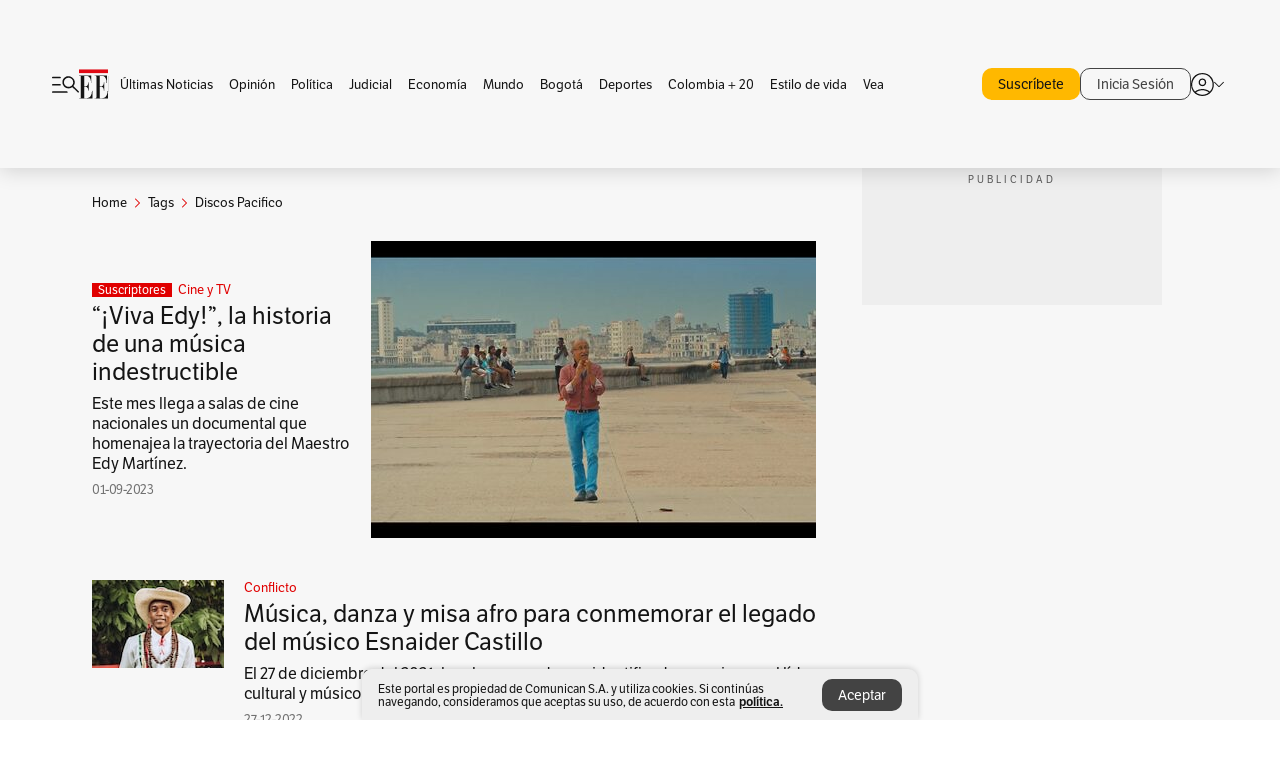

--- FILE ---
content_type: text/html; charset=utf-8
request_url: https://www.elespectador.com/tags/discos-pacifico/
body_size: 13636
content:
<!DOCTYPE html><html lang="es"><head><meta charSet="utf-8"/><link as="style" rel="preload" href="https://use.typekit.net/zke3dlb.css"/><link rel="stylesheet" href="https://use.typekit.net/zke3dlb.css"/><link rel="preload" href="/pf/resources/images/logoShort.svg?d=1148" as="image" type="image/svg+xml"/><link rel="preload" href="/pf/resources/images/logoFull.svg?d=1148" as="image" type="image/svg+xml"/><link rel="stylesheet" href="/pf/dist/css/el-espectador.css?d=1148"/><link rel="preload" href="//securepubads.g.doubleclick.net/tag/js/gpt.js" as="script"/><link rel="preconnect" href="https://securepubads.g.doubleclick.net"/><link rel="preconnect" href="https://adservice.google.com"/><link rel="preconnect" href="https://pagead2.googlesyndication.com"/><link rel="preconnect" href="https://tpc.googlesyndication.com"/><link rel="stylesheet" href="/pf/resources/dist/newsletterStructure/css/style.css?d=1148"/><script async="" src="https://cdn.tinypass.com/api/tinypass.min.js"></script><script src="https://accounts.google.com/gsi/client" async=""></script><script defer="" src="/pf/resources/scripts/minified/arcads.minified.js?d=1148"></script><script async="" src="/pf/resources/scripts/minified/pianoInit.minified.js?d=1148"></script><script defer="" src="/pf/resources/scripts/minified/pianoScript.minified.js?d=1148"></script><script defer="" src="/pf/resources/scripts/minified/googlePiano.minified.js?d=1148"></script><script defer="" src="/pf/resources/scripts/minified/gtm.minified.js?d=1148"></script><script defer="" src="/pf/resources/scripts/minified/pixel-fb.minified.js?d=1148"></script><title>Discos pacifico: Últimas noticias, fotos, videos, artículos de opinión de Discos pacifico | EL ESPECTADOR</title><meta name="description" content="Lea aquí todas las noticias sobre discos pacifico: artículos, fotos, videos, análisis y opinión sobre discos pacifico. Archivo de noticias en Colombia y el mundo sobre discos pacifico"/><meta name="keywords" content="discos pacifico, noticias de discos pacifico, fotos de discos pacifico, videos de discos pacifico"/><meta name="news_keywords" content="discos pacifico, noticias de discos pacifico, fotos de discos pacifico, videos de discos pacifico"/><meta name="robots" content="follow, index, max-snippet:150, max-image-preview:large  "/><link rel="canonical" href="https://www.elespectador.com/tags/discos-pacifico/"/><link rel="alternate" hrefLang="es" href="https://www.elespectador.com/tags/discos-pacifico/"/><link rel="alternate" type="application/rss+xml" title="El Espectador - Discover - General" href="https://www.elespectador.com/arc/outboundfeeds/discover/?outputType=xml"/><link rel="alternate" type="application/rss+xml" title="El Espectador - Discover - Tags" href="https://www.elespectador.com/arc/outboundfeeds/discover/category/tags/?outputType=xml"/><link rel="alternate" type="application/rss+xml" title="El Espectador - Discover - Tags / Discos-pacifico" href="https://www.elespectador.com/arc/outboundfeeds/discover/category/tags/discos-pacifico/?outputType=xml"/><meta name="twitter:card" content="summary_large_image"/><meta name="twitter:site" content="@elespectador"/><meta name="twitter:creator" content="@elespectador"/><meta name="twitter:url" content="https://www.elespectador.com/tags/discos-pacifico/"/><meta property="twitter:title" content="Discos pacifico: Últimas noticias, fotos, videos, artículos de opinión de Discos pacifico"/><meta property="twitter:description" content="Lea aquí todas las noticias sobre discos pacifico: artículos, fotos, videos, análisis y opinión sobre discos pacifico. Archivo de noticias en Colombia y el mundo sobre discos pacifico"/><meta name="twitter:image" content="https://www.elespectador.com/pf/resources/images/redes_espectador.webp?d=1148"/><meta name="twitter:image:alt" content=""/><meta property="fb:app_id" content="687966271952902"/><meta property="fb:pages" content="14302129065"/><meta name="language" content="spanish"/><meta name="genre" content="news"/><meta name="MobileOptimized" content="width"/><meta name="HandheldFriendly" content="true"/><meta name="viewport" content="width=device-width, initial-scale=1"/><meta name="author" content="El Espectador"/><meta property="ps:breadCrumb" content="Inicio"/><meta property="ps:contentTemplate" content="Home"/><meta property="ps:pageName" content="home"/><meta property="og:site_name" content="ELESPECTADOR.COM"/><meta property="og:url" content="https://www.elespectador.com/tags/discos-pacifico/"/><meta property="og:title" content="Discos pacifico: Últimas noticias, fotos, videos, artículos de opinión de Discos pacifico"/><meta property="og:description" content="Lea aquí todas las noticias sobre discos pacifico: artículos, fotos, videos, análisis y opinión sobre discos pacifico. Archivo de noticias en Colombia y el mundo sobre discos pacifico"/><meta property="og:image" content="https://www.elespectador.com/pf/resources/images/redes_espectador.webp?d=1148"/><meta property="og:country_name" content="Colombia"/><meta property="og:type" content="website"/><meta name="dcterms.title" content="ELESPECTADOR.COM"/><meta name="dcterms.type" content="Text"/><meta name="dcterms.identifier" content="https://www.elespectador.com/tags/discos-pacifico/"/><meta name="dcterms.format" content="text/html"/><meta name="geo.placename" content="Colombia"/><meta name="geo.position" content="4.6626515162041535;-74.05541002750398"/><meta name="ICBM" content="4.6626515162041535;-74.05541002750398"/><meta name="format-detection" content="telephone=no"/><meta name="distribution" content="global"/><meta name="geo.region" content="CO"/><meta name="rating" content="general"/><meta name="google-signin-client_id" content="430461265313-2jlpt8n23uj7avn6ijfbj0gmto7dgrko.apps.googleusercontent.com"/><script type="application/javascript" id="polyfill-script">if(!Array.prototype.includes||!(window.Object && window.Object.assign)||!window.Promise||!window.Symbol||!window.fetch){document.write('<script type="application/javascript" src="/pf/dist/engine/polyfill.js?d=1148&mxId=00000000" defer=""><\/script>')}</script><script id="fusion-engine-react-script" type="application/javascript" src="/pf/dist/engine/react.js?d=1148&amp;mxId=00000000" defer=""></script><script id="fusion-engine-combinations-script" type="application/javascript" src="/pf/dist/components/combinations/default.js?d=1148&amp;mxId=00000000" defer=""></script><link rel="icon" href="/pf/resources/images/favicons/logoFavicon.svg?d=1148" type="image/vnd.microsoft.icon"/><link rel="icon" href="/pf/resources/images/favicons/logoFavicon.svg?d=1148" type="image/svg+xml"/><link rel="icon" type="image/svg+xml" href="/pf/resources/images/favicons/logoFavicon-16.svg?d=1148" sizes="16x16"/><link rel="icon" type="image/svg+xml" href="/pf/resources/images/favicons/logoFavicon-32.svg?d=1148" sizes="32x32"/><link rel="icon" type="image/svg+xml" href="/pf/resources/images/favicons/logoFavicon-48.svg?d=1148" sizes="48x48"/><link rel="icon" type="image/svg+xml" href="/pf/resources/images/favicons/logoFavicon-76.svg?d=1148" sizes="76x76"/><link rel="icon" type="image/svg+xml" href="/pf/resources/images/favicons/logoFavicon-96.svg?d=1148" sizes="96x96"/><link rel="apple-touch-icon-precomposed" type="image/png" href="/pf/resources/images/favicons/favicon-EE-120.png?d=1148" sizes="120x120"/><link rel="apple-touch-icon-precomposed" type="image/png" href="/pf/resources/images/favicons/favicon-EE-152.png?d=1148" sizes="152x152"/><link rel="apple-touch-icon-precomposed" type="image/png" href="/pf/resources/images/favicons/favicon-EE-167.png?d=1148" sizes="167x167"/><link rel="apple-touch-icon-precomposed" type="image/png" href="/pf/resources/images/favicons/favicon-EE-180.png?d=1148" sizes="180x180"/><link rel="icon" type="image/svg+xml" href="/pf/resources/images/favicons/logoFavicon-192.svg?d=1148" sizes="192x192"/><link rel="manifest" href="/manifest.json"/><script defer="" src="https://cdnjs.cloudflare.com/ajax/libs/crypto-js/4.0.0/core.js" integrity="sha256-kZdkZhqgFNaGr6uXhjDI1wJie4rPdXuwZIwGvbkmxAI= sha384-16NHxQ56nk9L6mYJEMueErCQy3apXT3t+s3Zln/9Cb5r65PyVoyYWc1Xis2AyLeO sha512-juG4T5LbIw5oIaxRM4SsstO0WEuz3c6BwPhhzgIXvy98OM7UiZsvzCcTz7Is0zGHHIBPaDkCvJ3++uUqBFkRUg==" crossorigin="anonymous"></script><script defer="" src="https://cdnjs.cloudflare.com/ajax/libs/crypto-js/4.0.0/md5.min.js" integrity="sha256-HX0j5mAQX1PZWyNi/7GYv7G27BRBRlmNKXHbGv4fUYg= sha384-8grjJYqm7LKLYU+wyJNSF5VuUdBkO2nhlP5uc1Yucc9Q1UfngglfeZonVNCLIoCR sha512-VLDQac8zlryHkFvL1HIH9KKjkPNdsNLEXM/vImKGMaNkEXbNtb+dyhnyXFkxai1RVNtwrD5L7vffgtzYzeKI3A==" crossorigin="anonymous"></script><script type="application/ld+json">{
    "@context": "https://schema.org",
    "@type":"Organization",
    "name":"El Espectador",
    "url":"https://www.elespectador.com",
    "logo":{
      "@type":"ImageObject",
      "url":"/pf/resources/images/favicons/favicon-EE-152.png?d=1148",
      "width":"300"
    },
    "contactPoint": {
      "@type": "ContactPoint",
      "telephone": "018000510903",
      "contactType": "Servicio al cliente"
    },
    "sameAs":[
      "https://www.facebook.com/elespectadorcom",
      "https://twitter.com/elespectador",
      "https://www.instagram.com/elespectador/",
      "https://www.youtube.com/user/Elespectadorcom?sub_confirmation=1"
    ]}
    </script><script type="application/ld+json">{
  "@context": "http://schema.org",
  "@type": "WebSite",
  "name": "El Espectador",
  "url": "https://www.elespectador.com",
  "sameAs":[
    "https://www.facebook.com/elespectadorcom",
    "https://twitter.com/elespectador",
    "https://www.instagram.com/elespectador/",
    "https://www.youtube.com/user/Elespectadorcom?sub_confirmation=1"
  ]
  ,
      "potentialAction": {
        "@type": "SearchAction",
        "target": "https://www.elespectador.com/buscador/{q}",
        "query-input": "required name=q"
      }
}</script><script src="https://jsc.mgid.com/site/939125.js" async=""></script><script defer="" src="/pf/resources/scripts/minified/adsmovil.minified.js?d=1148"></script><script type="application/json">var params = {
    'email':'',
    'phone': '',
    'puid': ''
}
adsmovil.Init(params);</script><script defer="" src="/pf/resources/scripts/minified/ssm.minified.js?d=1148"></script>
<script>(window.BOOMR_mq=window.BOOMR_mq||[]).push(["addVar",{"rua.upush":"false","rua.cpush":"false","rua.upre":"false","rua.cpre":"false","rua.uprl":"false","rua.cprl":"false","rua.cprf":"false","rua.trans":"","rua.cook":"false","rua.ims":"false","rua.ufprl":"false","rua.cfprl":"false","rua.isuxp":"false","rua.texp":"norulematch","rua.ceh":"false","rua.ueh":"false","rua.ieh.st":"0"}]);</script>
                              <script>!function(e){var n="https://s.go-mpulse.net/boomerang/";if("False"=="True")e.BOOMR_config=e.BOOMR_config||{},e.BOOMR_config.PageParams=e.BOOMR_config.PageParams||{},e.BOOMR_config.PageParams.pci=!0,n="https://s2.go-mpulse.net/boomerang/";if(window.BOOMR_API_key="GRJMD-A2LGW-55R3Y-KNEZE-U6B3Q",function(){function e(){if(!o){var e=document.createElement("script");e.id="boomr-scr-as",e.src=window.BOOMR.url,e.async=!0,i.parentNode.appendChild(e),o=!0}}function t(e){o=!0;var n,t,a,r,d=document,O=window;if(window.BOOMR.snippetMethod=e?"if":"i",t=function(e,n){var t=d.createElement("script");t.id=n||"boomr-if-as",t.src=window.BOOMR.url,BOOMR_lstart=(new Date).getTime(),e=e||d.body,e.appendChild(t)},!window.addEventListener&&window.attachEvent&&navigator.userAgent.match(/MSIE [67]\./))return window.BOOMR.snippetMethod="s",void t(i.parentNode,"boomr-async");a=document.createElement("IFRAME"),a.src="about:blank",a.title="",a.role="presentation",a.loading="eager",r=(a.frameElement||a).style,r.width=0,r.height=0,r.border=0,r.display="none",i.parentNode.appendChild(a);try{O=a.contentWindow,d=O.document.open()}catch(_){n=document.domain,a.src="javascript:var d=document.open();d.domain='"+n+"';void(0);",O=a.contentWindow,d=O.document.open()}if(n)d._boomrl=function(){this.domain=n,t()},d.write("<bo"+"dy onload='document._boomrl();'>");else if(O._boomrl=function(){t()},O.addEventListener)O.addEventListener("load",O._boomrl,!1);else if(O.attachEvent)O.attachEvent("onload",O._boomrl);d.close()}function a(e){window.BOOMR_onload=e&&e.timeStamp||(new Date).getTime()}if(!window.BOOMR||!window.BOOMR.version&&!window.BOOMR.snippetExecuted){window.BOOMR=window.BOOMR||{},window.BOOMR.snippetStart=(new Date).getTime(),window.BOOMR.snippetExecuted=!0,window.BOOMR.snippetVersion=12,window.BOOMR.url=n+"GRJMD-A2LGW-55R3Y-KNEZE-U6B3Q";var i=document.currentScript||document.getElementsByTagName("script")[0],o=!1,r=document.createElement("link");if(r.relList&&"function"==typeof r.relList.supports&&r.relList.supports("preload")&&"as"in r)window.BOOMR.snippetMethod="p",r.href=window.BOOMR.url,r.rel="preload",r.as="script",r.addEventListener("load",e),r.addEventListener("error",function(){t(!0)}),setTimeout(function(){if(!o)t(!0)},3e3),BOOMR_lstart=(new Date).getTime(),i.parentNode.appendChild(r);else t(!1);if(window.addEventListener)window.addEventListener("load",a,!1);else if(window.attachEvent)window.attachEvent("onload",a)}}(),"".length>0)if(e&&"performance"in e&&e.performance&&"function"==typeof e.performance.setResourceTimingBufferSize)e.performance.setResourceTimingBufferSize();!function(){if(BOOMR=e.BOOMR||{},BOOMR.plugins=BOOMR.plugins||{},!BOOMR.plugins.AK){var n=""=="true"?1:0,t="",a="amjucnaccueuk2lrkkfa-f-12b0b88db-clientnsv4-s.akamaihd.net",i="false"=="true"?2:1,o={"ak.v":"39","ak.cp":"927404","ak.ai":parseInt("594085",10),"ak.ol":"0","ak.cr":8,"ak.ipv":4,"ak.proto":"h2","ak.rid":"108c8d35","ak.r":51990,"ak.a2":n,"ak.m":"dscr","ak.n":"ff","ak.bpcip":"3.19.65.0","ak.cport":42648,"ak.gh":"2.17.209.133","ak.quicv":"","ak.tlsv":"tls1.3","ak.0rtt":"","ak.0rtt.ed":"","ak.csrc":"-","ak.acc":"","ak.t":"1769034378","ak.ak":"hOBiQwZUYzCg5VSAfCLimQ==p+nPe2xUATOCOpZiBOSEgInXU53KengwknWnHHyRipcW0rQUlWcTK7bIcQZnqQVM2PtJ1IzV6HNt5S5s47C6LQGvyoMsXf6xmdJjaP5pStf0TAM76mcS8rUxIZHfV1doamNU/9GmNVOO6njsefn7nI+WkfTsY5XEE34PQZtgcvSB7gcClQM7swvUVhRRmBMzeZqNdGH6pZpzviBRHXfgQ/yzQPOd16rKwwQ/sUE2SAmckXMkNCNoyQHRHuAcQIaLrlDY7wkiR2piTCee/cgGCKI/GpbyBmlj/UlcAg2dqqvRyrcZ1AtrpRykJ2OGpNV7AJMnWu+AqRGUWtbNrW3dzN98FSAR3Bsli0Fu8CrGc7Uvd8JkP37Gkyh+ZVt0BMJneAHjBcVJ1OVg53xmpz6wQUDL3lban1n+Wq1i4e/w3Hw=","ak.pv":"62","ak.dpoabenc":"","ak.tf":i};if(""!==t)o["ak.ruds"]=t;var r={i:!1,av:function(n){var t="http.initiator";if(n&&(!n[t]||"spa_hard"===n[t]))o["ak.feo"]=void 0!==e.aFeoApplied?1:0,BOOMR.addVar(o)},rv:function(){var e=["ak.bpcip","ak.cport","ak.cr","ak.csrc","ak.gh","ak.ipv","ak.m","ak.n","ak.ol","ak.proto","ak.quicv","ak.tlsv","ak.0rtt","ak.0rtt.ed","ak.r","ak.acc","ak.t","ak.tf"];BOOMR.removeVar(e)}};BOOMR.plugins.AK={akVars:o,akDNSPreFetchDomain:a,init:function(){if(!r.i){var e=BOOMR.subscribe;e("before_beacon",r.av,null,null),e("onbeacon",r.rv,null,null),r.i=!0}return this},is_complete:function(){return!0}}}}()}(window);</script></head><body class=""><script defer="" src="/pf/resources/scripts/minified/cxenseMetatags.body.minified.js?d=1148"></script><script defer="" src="/pf/resources/scripts/minified/pianoResetToken.body.minified.js?d=1148"></script><noscript><iframe src="https://www.googletagmanager.com/ns.html?id=GTM-5FQVPR" title="Tag manager no script" height="0" width="0" style="display:none;visibility:hidden"></iframe></noscript><div id="fusion-app"><div class="Layout-Home false" id="sectionLayout"><div class="Auth"></div><div class="OneSignal"></div><div><div><style>.onesignal-slidedown-container {
    display: none !important;
  }
  </style><div class="Modal-hide"><div class="Modal-Container"><div id=""><div><div id="notificationPopup"><div class="Modal-Container"><div><img class="Modal-Image" src="/pf/resources/images/logoShortLight.svg?d=1148" alt="Logo El Espectador"/></div><div><div class="Modal-Text">No te pierdas ningún acontecimiento, accede a nuestras notificaciones</div><div class="Modal-ContainerButton"><button class="Button Button_text Button_ Button_text_" type="button">No, gracias</button><div class="onesignal-customlink-container"></div></div></div></div></div></div></div></div></div></div></div><header id="header-layout"><div class="Header Header-TopBar Header_standar"><div class="Header-Content"><div class="BurgerMenu-OpenButton"><svg viewBox="0 0 1024 1024" style="display:inline-block;stroke:currentColor;fill:currentColor"><path d="M28.158 828.615c-37.317 1.365-37.772-58.706 0-57.341h537.91c37.317-1.365 37.772 58.706 0 57.341h-537.91zM28.158 552.834c-37.317 1.365-37.772-58.706 0-57.341h277.601c15.928 0 29.125 12.743 28.67 28.67 0 15.928-12.743 29.125-28.67 28.67h-277.601zM28.158 277.053c-37.317 1.365-37.772-58.706 0-57.341h277.601c15.928 0 29.125 12.743 28.67 28.67 0 15.928-12.743 29.125-28.67 28.67h-277.601zM627.959 658.869c-201.147 9.557-314.463-258.943-165.195-394.559 194.776-202.513 531.539 84.191 348.594 304.907l203.423 200.237c12.743 10.467 11.832 29.58 0 40.957-10.467 11.377-29.58 10.467-40.957 0l-203.423-200.237c-40.957 30.946-91.472 49.149-142.897 49.149zM627.959 601.528c48.694 0 90.562-16.838 124.693-50.514s51.425-74.634 51.425-122.872c0-48.239-17.293-89.197-51.425-122.872s-75.999-50.514-124.693-50.514-90.562 16.838-124.693 50.514c-34.131 33.676-51.425 74.634-51.425 122.872s17.293 89.197 51.425 122.872c34.131 33.676 75.999 50.514 124.693 50.514z"></path></svg></div><div class="Header-Logo Header-MainLogo"><a href="/" rel="noreferrer"><picture class="Header-LogoImage"><img src="/pf/resources/images/logoFull.svg?d=1148" alt="Elespectador.com: Últimas noticias de Colombia y el mundo" width="240" height="37"/></picture></a></div><div class="Header-ContainerUser"><div class="Header-User" id="UserAvatarContainer"><div class="Header-UserContainer"><div class="Header-Anon "><svg class="Header-AvatarCircle" viewBox="0 0 1024 1024" style="display:inline-block;stroke:currentColor;fill:currentColor"><path d="M177.79 824.384c190.977-148.689 469.712-148.689 660.689 0 276.462-268.732 58.657-784.824-330.117-767.545-388.774-17.279-607.034 499.268-330.572 767.545zM507.908 586.117c-224.171 2.274-224.171-343.758 0-341.485 224.171-2.274 224.171 343.758 0 341.485zM507.908 1024.455c-677.513-16.824-677.513-1007.631 0-1024 677.513 16.824 677.513 1007.631 0 1024zM507.908 967.616c100.49 0.455 211.893-37.741 286.465-102.764-155.964-127.318-417.876-130.046-572.931 0 74.572 65.023 185.975 103.673 286.465 102.764zM507.908 529.279c148.234 4.092 148.234-231.901 0-227.808-148.234-4.092-148.234 231.901 0 227.808z"></path></svg><svg class="Header-Arrow " viewBox="0 0 422 1024" style="display:inline-block;stroke:currentColor;fill:currentColor"><path d="M336.696 512.431l-321.106-321.106c-35.676-32.942 19.56-91.257 53.521-53.521l331.738 331.738c12.684 12.684 17.846 25.385 17.846 42.877 0 17.151-5.146 30.19-17.846 42.877l-331.738 331.738c-32.942 35.338-91.257-19.56-53.521-53.521l321.106-321.106z"></path></svg></div></div></div></div></div></div><div class="Header-BasicPlaceholder"></div><h1 style="display:none">Noticias de Discos Pacifico</h1><div class="PianoContainer-UserMenu"></div></header><div class=""><div id="main-layout-1" class="Layout-MainHome Layout-MainHome_oneColumn"></div><div id="main-layout-2" class="Layout-MainHome Layout-MainHome_oneColumn"></div><div class="Layout-MainHome Layout-MainHome_fitMargin Layout-MainHome_twoColumns"><div id="main-layout-3-4" class="Layout-mainHomeA"><div class=""><div class="NewsletterAdmin-ImageTitleNw"><div class="Header-Section Header-Section_EE"><h2 class="Header-SectionTitle">Noticias de Discos pacifico</h2><div class="Header-SectionDescription"></div></div></div></div><div><script type="application/ld+json">{
    "@context": "https://schema.org",
    "@type": "BreadcrumbList",
    "itemListElement": [
      {
        "@type": "ListItem",
        "position": 0,
        "item":
        {
          "@id": "/",
          "name": "Home"
        }
      },
      
          {
            "@type": "ListItem",
            "position": 1,
            "item":
            {
              "@id": "/tags/",
              "name": "tags"
            }
          },
          {
            "@type": "ListItem",
            "position": 2,
            "item":
            {
              "@id": "/tags/discos-pacifico/",
              "name": "discos-pacifico"
            }
          }
    ]
  }</script><div class="Breadcrumb   "><div class="Breadcrumb-Container"><span class="Breadcrumb-Text"><a href="/"><h3>Home</h3></a></span><span class="Breadcrumb-Text Breadcrumb-SectionText"><svg class="Breadcrumb Breadcrumb-Icon" viewBox="0 0 422 1024" style="display:inline-block;stroke:currentColor;fill:currentColor"><path d="M336.696 512.431l-321.106-321.106c-35.676-32.942 19.56-91.257 53.521-53.521l331.738 331.738c12.684 12.684 17.846 25.385 17.846 42.877 0 17.151-5.146 30.19-17.846 42.877l-331.738 331.738c-32.942 35.338-91.257-19.56-53.521-53.521l321.106-321.106z"></path></svg><a href="/tags/"><div class="">Tags</div></a></span><span class="Breadcrumb-Text Breadcrumb-SectionText"><svg class="Breadcrumb Breadcrumb-Icon" viewBox="0 0 422 1024" style="display:inline-block;stroke:currentColor;fill:currentColor"><path d="M336.696 512.431l-321.106-321.106c-35.676-32.942 19.56-91.257 53.521-53.521l331.738 331.738c12.684 12.684 17.846 25.385 17.846 42.877 0 17.151-5.146 30.19-17.846 42.877l-331.738 331.738c-32.942 35.338-91.257-19.56-53.521-53.521l321.106-321.106z"></path></svg><a href="/tags/discos-pacifico/"><div class="">Discos Pacifico</div></a></span></div></div></div><div class="BlockContainer      BlockContainer_openSubsection BlockContainer_openSubsection_default"><div class="BlockContainer-Content"><div class="Card Card-HomeEE Card-HomeEE_open3"><div class="Card-ImagePosition Card-ImagePosition_down"><div class="Card-ImageFrame"><a href="/entretenimiento/cine-y-tv/viva-edy-la-historia-de-una-musica-indestructible/" target="_self" rel="noopener "><picture><source class="Card-Image" srcSet="https://www.elespectador.com/resizer/v2/EZ3RLGJWLVE73CSF6HQ7BGMY7Y.jpg?auth=067e456084926141249480b1e84442411c3d0066f18e185087c9b164d83820e4&amp;width=328&amp;height=219&amp;smart=true&amp;quality=60" media="(max-width: 360px)" width="328" height="219"/><source class="Card-Image" srcSet="https://www.elespectador.com/resizer/v2/EZ3RLGJWLVE73CSF6HQ7BGMY7Y.jpg?auth=067e456084926141249480b1e84442411c3d0066f18e185087c9b164d83820e4&amp;width=392&amp;height=262&amp;smart=true&amp;quality=60" media="(max-width: 425px)" width="392" height="262"/><source class="Card-Image" srcSet="https://www.elespectador.com/resizer/v2/EZ3RLGJWLVE73CSF6HQ7BGMY7Y.jpg?auth=067e456084926141249480b1e84442411c3d0066f18e185087c9b164d83820e4&amp;width=552&amp;height=369&amp;smart=true&amp;quality=60" media="(max-width: 600px)" width="552" height="369"/><source class="Card-Image" srcSet="https://www.elespectador.com/resizer/v2/EZ3RLGJWLVE73CSF6HQ7BGMY7Y.jpg?auth=067e456084926141249480b1e84442411c3d0066f18e185087c9b164d83820e4&amp;width=1096&amp;height=732&amp;smart=true&amp;quality=60" media="(max-width: 1199px)" width="1096" height="732"/><source class="Card-Image" srcSet="https://www.elespectador.com/resizer/v2/EZ3RLGJWLVE73CSF6HQ7BGMY7Y.jpg?auth=067e456084926141249480b1e84442411c3d0066f18e185087c9b164d83820e4&amp;width=445&amp;height=298&amp;smart=true&amp;quality=80" media="(max-width: 1200px)" width="445" height="298"/><img class="Card-Image" src="https://www.elespectador.com/resizer/v2/EZ3RLGJWLVE73CSF6HQ7BGMY7Y.jpg?auth=067e456084926141249480b1e84442411c3d0066f18e185087c9b164d83820e4&amp;width=445&amp;height=298&amp;smart=true&amp;quality=80" alt="“¡Viva Edy!”, la historia de una música indestructible" width="445" height="298"/></picture></a></div><div class="Card-Container"><div class="Card-SectionContainer"><span class="Card-ExclusiveContainer">Suscriptores</span><h4 class="Card-Section Card-Section"><a href="/entretenimiento/cine-y-tv/" target="_self" rel="noopener ">Cine y TV</a></h4></div><h2 class="Card-Title Card-Title"><a href="/entretenimiento/cine-y-tv/viva-edy-la-historia-de-una-musica-indestructible/" target="_self" rel="noopener ">“¡Viva Edy!”, la historia de una música indestructible</a></h2><div class="Card-Hook Card-Hook"><a href="/entretenimiento/cine-y-tv/viva-edy-la-historia-de-una-musica-indestructible/" target="_self" rel="noopener ">Este mes llega a salas de cine nacionales un documental que homenajea la trayectoria del Maestro Edy Martínez.</a></div><div class="Card-DateContainer"><p class="Card-Datetime">01-09-2023</p></div></div></div></div><div class="BlockContainer-SecondContent"></div></div></div><div class="Ads Ads_mobile"><div class="lazyload-wrapper "><div class="lazyload-placeholder"></div></div></div><div class="BlockContainer BlockContainer_borderDown     "><div class="BlockContainer-Content"><div class="Card Card-HomeEE"><div class="Card-ImagePosition Card-ImagePosition_up"><div class="Card-ImageFrame"><a href="/colombia-20/conflicto/conmemoracion-muerte-esnaider-javier-castillo-musico-narinense-agrupacion-chango-narino/" target="_self" rel="noopener "><picture><source class="Card-Image" srcSet="https://www.elespectador.com/resizer/v2/3NR7IXXP2NDE3FBPQ5DMRF4U6I.jpg?auth=20788952452d77275cf1ca277216b3b35603a50798e8b3e570e3e596428cc629&amp;width=392&amp;height=261&amp;smart=true&amp;quality=60" media="(max-width: 425px)" width="392" height="261"/><source class="Card-Image" srcSet="https://www.elespectador.com/resizer/v2/3NR7IXXP2NDE3FBPQ5DMRF4U6I.jpg?auth=20788952452d77275cf1ca277216b3b35603a50798e8b3e570e3e596428cc629&amp;width=552&amp;height=368&amp;smart=true&amp;quality=60" media="(max-width: 600px)" width="552" height="368"/><source class="Card-Image" srcSet="https://www.elespectador.com/resizer/v2/3NR7IXXP2NDE3FBPQ5DMRF4U6I.jpg?auth=20788952452d77275cf1ca277216b3b35603a50798e8b3e570e3e596428cc629&amp;width=1100&amp;height=733&amp;smart=true&amp;quality=60" media="(max-width: 1199px)" width="1100" height="733"/><source class="Card-Image" srcSet="https://www.elespectador.com/resizer/v2/3NR7IXXP2NDE3FBPQ5DMRF4U6I.jpg?auth=20788952452d77275cf1ca277216b3b35603a50798e8b3e570e3e596428cc629&amp;width=445&amp;height=297&amp;smart=true&amp;quality=80" media="(max-width: 1200px)" width="445" height="297"/><img class="Card-Image" src="https://www.elespectador.com/resizer/v2/3NR7IXXP2NDE3FBPQ5DMRF4U6I.jpg?auth=20788952452d77275cf1ca277216b3b35603a50798e8b3e570e3e596428cc629&amp;width=445&amp;height=297&amp;smart=true&amp;quality=80" alt="Música, danza y misa afro para conmemorar el legado del músico Esnaider Castillo" width="445" height="297"/></picture></a></div><div class="Card-Container"><div class="Card-SectionContainer"><h4 class="Card-Section Card-Section"><a href="/colombia-20/conflicto/" target="_self" rel="noopener ">Conflicto</a></h4></div><h2 class="Card-Title Card-Title"><a href="/colombia-20/conflicto/conmemoracion-muerte-esnaider-javier-castillo-musico-narinense-agrupacion-chango-narino/" target="_self" rel="noopener ">Música, danza y misa afro para conmemorar el legado del músico Esnaider Castillo</a></h2><div class="Card-DateContainer"><p class="Card-Datetime">27-12-2022</p></div></div></div></div><div class="Card Card-HomeEE Card-HomeEE_lateral"><div class="Card-ImagePosition Card-ImagePosition_left"><div class="Card-ImageFrame"><a href="/entretenimiento/musica/afrolegends-entre-el-pasado-y-el-futuro/" target="_self" rel="noopener "><picture><source class="Card-Image" srcSet="https://www.elespectador.com/resizer/v2/CY3VPCVFFZEX7JEBBLQ3NIYMUQ.jpg?auth=d0f8164c00e5806bfaf36b77f958ef016cdfe9850a6691b03918f5ca0e623a7f&amp;width=132&amp;height=88&amp;smart=true&amp;quality=80" media="(max-width: 1200px)" width="132" height="88"/><img class="Card-Image" src="https://www.elespectador.com/resizer/v2/CY3VPCVFFZEX7JEBBLQ3NIYMUQ.jpg?auth=d0f8164c00e5806bfaf36b77f958ef016cdfe9850a6691b03918f5ca0e623a7f&amp;width=132&amp;height=88&amp;smart=true&amp;quality=80" alt="Afrolegends, entre el pasado y el futuro" width="132" height="88"/></picture></a></div><div class="Card-Container"><div class="Card-SectionContainer"><span class="Card-ExclusiveContainer">Suscriptores</span><h4 class="Card-Section Card-Section"><a href="/entretenimiento/musica/" target="_self" rel="noopener ">Música</a></h4></div><h2 class="Card-Title Card-Title_xs"><a href="/entretenimiento/musica/afrolegends-entre-el-pasado-y-el-futuro/" target="_self" rel="noopener ">Afrolegends, entre el pasado y el futuro</a></h2><div class="Card-DateContainer"><p class="Card-Datetime">16-09-2022</p></div></div></div></div><div class="Card Card-HomeEE Card-HomeEE_lateral"><div class="Card-ImagePosition Card-ImagePosition_left"><div class="Card-ImageFrame"><a href="/entretenimiento/musica/bejuco-el-afropacifican-beat-que-se-abre-camino-en-el-ibague-festival-2022/" target="_self" rel="noopener "><picture><source class="Card-Image" srcSet="https://www.elespectador.com/resizer/v2/3CJXHATW5RFRVEDZDZYC2XVMDE.jpg?auth=e87a2979db97df2a015253be122d4f1716fbbe9bab43153aaa5a824e5d340cdb&amp;width=132&amp;height=88&amp;smart=true&amp;quality=80" media="(max-width: 1200px)" width="132" height="88"/><img class="Card-Image" src="https://www.elespectador.com/resizer/v2/3CJXHATW5RFRVEDZDZYC2XVMDE.jpg?auth=e87a2979db97df2a015253be122d4f1716fbbe9bab43153aaa5a824e5d340cdb&amp;width=132&amp;height=88&amp;smart=true&amp;quality=80" alt="Bejuco: el ‘afropacifican beat’ que se abre camino en el Ibagué Festival 2022" width="132" height="88"/></picture></a></div><div class="Card-Container"><div class="Card-SectionContainer"><h4 class="Card-Section Card-Section"><a href="/entretenimiento/musica/" target="_self" rel="noopener ">Música</a></h4></div><h2 class="Card-Title Card-Title_xs"><a href="/entretenimiento/musica/bejuco-el-afropacifican-beat-que-se-abre-camino-en-el-ibague-festival-2022/" target="_self" rel="noopener ">Bejuco: el ‘afropacifican beat’ que se abre camino en el Ibagué Festival 2022</a></h2><div class="Card-DateContainer"><p class="Card-Datetime">16-09-2022</p></div></div></div></div><div class="Card Card-HomeEE Card-HomeEE_lateral"><div class="Card-ImagePosition Card-ImagePosition_left"><div class="Card-ImageFrame"><a href="/entretenimiento/musica/discos-pacifico-la-esencia-musical-de-un-territorio/" target="_self" rel="noopener "><picture><source class="Card-Image" srcSet="https://www.elespectador.com/resizer/v2/3D2BPLH5WRDF7LAZNQGRQR76NY.jpg?auth=8d37f417d7f3c5f37aa75ecd23d96825df58e352e7e24d0bafa21bcc0b659e7f&amp;width=132&amp;height=88&amp;smart=true&amp;quality=80" media="(max-width: 1200px)" width="132" height="88"/><img class="Card-Image" src="https://www.elespectador.com/resizer/v2/3D2BPLH5WRDF7LAZNQGRQR76NY.jpg?auth=8d37f417d7f3c5f37aa75ecd23d96825df58e352e7e24d0bafa21bcc0b659e7f&amp;width=132&amp;height=88&amp;smart=true&amp;quality=80" alt="Discos Pacífico, la esencia musical de un territorio" width="132" height="88"/></picture></a></div><div class="Card-Container"><div class="Card-SectionContainer"><h4 class="Card-Section Card-Section"><a href="/entretenimiento/musica/" target="_self" rel="noopener ">Música</a></h4></div><h2 class="Card-Title Card-Title_xs"><a href="/entretenimiento/musica/discos-pacifico-la-esencia-musical-de-un-territorio/" target="_self" rel="noopener ">Discos Pacífico, la esencia musical de un territorio</a></h2><div class="Card-DateContainer"><p class="Card-Datetime">20-07-2022</p></div></div></div></div><div class="Card Card-HomeEE Card-HomeEE_lateral"><div class="Card-ImagePosition Card-ImagePosition_left"><div class="Card-ImageFrame"><a href="/especiales/nueva-musica-del-pacifico-para-subir-el-animo-y-bailar-hasta-el-amanecer/" target="_self" rel="noopener "><picture><source class="Card-Image" srcSet="https://www.elespectador.com/resizer/v2/IND7L66CYNHJLCQW2EQHIPDPR4.jpg?auth=1ec58b1f7a91aed51a555bb8f4f66efb4e06d99c82c423b7d7dd5f02a6e4b9f5&amp;width=132&amp;height=88&amp;smart=true&amp;quality=80" media="(max-width: 1200px)" width="132" height="88"/><img class="Card-Image" src="https://www.elespectador.com/resizer/v2/IND7L66CYNHJLCQW2EQHIPDPR4.jpg?auth=1ec58b1f7a91aed51a555bb8f4f66efb4e06d99c82c423b7d7dd5f02a6e4b9f5&amp;width=132&amp;height=88&amp;smart=true&amp;quality=80" alt="Nueva música del Pacífico para subir el ánimo y bailar hasta el amanecer" width="132" height="88"/></picture></a></div><div class="Card-Container"><div class="Card-SectionContainer"><h4 class="Card-Section Card-Section"><a href="/especiales/" target="_self" rel="noopener ">Especiales</a></h4></div><h2 class="Card-Title Card-Title_xs"><a href="/especiales/nueva-musica-del-pacifico-para-subir-el-animo-y-bailar-hasta-el-amanecer/" target="_self" rel="noopener ">Nueva música del Pacífico para subir el ánimo y bailar hasta el amanecer</a></h2><div class="Card-DateContainer"><p class="Card-Datetime">06-07-2022</p></div></div></div></div></div></div><div class="Pagination-Wrapper"><div class="Pagination"><div class="Pagination-Nav"></div><div class="Pagination-Counter"><form class="Pagination-Form"><input class="Pagination-Input" value="1"/></form><span>de </span></div><div class="Pagination-Nav"></div></div></div></div><div class="Ads Ads_mobile"><div class="lazyload-wrapper "><div class="lazyload-placeholder"></div></div></div><div id="main-layout-5" class="Layout-mainHomeB"><div class="Ads-sticky Ads_desktop"><div class="lazyload-wrapper "><div class="lazyload-placeholder"></div></div></div></div></div><div class="Ads_desktop"><div class="lazyload-wrapper "><div class="lazyload-placeholder"></div></div></div><div class="Layout-MainHome Layout-MainHome_fitMargin Layout-MainHome_twoColumns"><div id="main-layout-6-7" class="Layout-mainHomeA"></div><div id="main-layout-8" class="Layout-mainHomeB"></div></div><div id="main-layout-9" class="Layout-MainHome Layout-MainHome_oneColumn"></div><div id="main-layout-10" class="Layout-MainHome Layout-MainHome_oneColumn"></div><div id="main-layout-11" class="Layout-MainHome Layout-MainHome_oneColumn"></div><div class="Layout-MainHome Layout-MainHome_fitMargin Layout-MainHome_twoColumns"><div id="main-layout-12-13" class="Layout-mainHomeA"></div><div id="main-layout-14" class="Layout-mainHomeB"></div></div><div class="Layout-MainHome Layout-MainHome_fitMargin Layout-MainHome_twoColumns"><div id="main-layout-15-16" class="Layout-mainHomeA"></div><div id="main-layout-17" class="Layout-mainHomeB"></div></div><div id="main-layout-18" class="Layout-MainHome Layout-MainHome_oneColumn"></div><div id="main-layout-19" class="Layout-MainHome Layout-MainHome_oneColumn"></div><div class="Layout-MainHome Layout-MainHome_fitMargin Layout-MainHome_twoColumns"><div id="main-layout-20-21" class="Layout-mainHomeA"></div><div id="main-layout-22" class="Layout-mainHomeB"></div></div><div id="main-layout-23" class="Layout-MainHome Layout-MainHome_oneColumn"></div><div id="main-layout-24" class="Layout-MainHome Layout-MainHome_oneColumn"></div><div id="main-layout-25" class="Layout-MainHome Layout-MainHome_oneColumn"><div data-google-interstitial="false"><div class="Block-piano Block pianoBannerHomeDesktop" id="pianoContainer"><p> </p></div></div></div></div><div class="Toastify"></div><footer><div class="lazyload-wrapper "><div style="height:400px" class="lazyload-placeholder"></div></div></footer><div class="Cookies-GeneralContainer" data-google-interstitial="false"><div class="Cookies-Container Cookies-hide"><div class="Cookies-Text">Este portal es propiedad de Comunican S.A. y utiliza cookies. Si continúas navegando, consideramos que aceptas su uso, de acuerdo con esta  <a class="Cookies-Linked" href="/terminos/politica-de-uso-de-cookies/">política.</a></div><div class="Cookies-ContainerButtons"><div class="Cookies-AceptButton"><button class="Button Button_secondary Cookies-TextButton" type="button">Aceptar</button></div></div></div></div></div></div><script id="fusion-metadata" type="application/javascript">window.Fusion=window.Fusion||{};Fusion.arcSite="el-espectador";Fusion.contextPath="/pf";Fusion.mxId="00000000";Fusion.deployment="1148";Fusion.globalContent={"type":"results","version":"0.6.0","content_elements":[{"display_date":"2023-09-01T21:03:37.851Z","subtype":"article","subheadlines":{"basic":""},"headlines":{"basic":"“¡Viva Edy!”, la historia de una música indestructible"},"description":{"basic":"Este mes llega a salas de cine nacionales un documental que homenajea la trayectoria del Maestro Edy Martínez."},"taxonomy":{"primary_section":{"name":"Cine y TV","_id":"/entretenimiento/cine-y-tv"}},"label":{"contenido_exclusivo":{"text":"Si"}},"type":"story","canonical_url":"/entretenimiento/cine-y-tv/viva-edy-la-historia-de-una-musica-indestructible/","promo_items":{"basic":{"width":1920,"caption":"Desde los 60s Edy Martínez se radicó en Estados Unidos, en Nueva York y grabó y tocó en vivo con artistas de la talla de Tito Puente, Machito, Dizzy Gillespie, Tito Rodríguez, entre otros.","_id":"EZ3RLGJWLVE73CSF6HQ7BGMY7Y","additional_properties":{"originalUrl":"https://cloudfront-us-east-1.images.arcpublishing.com/elespectador/EZ3RLGJWLVE73CSF6HQ7BGMY7Y.jpg","thumbnailResizeUrl":"/resizer/mBVDcvOdoHRNiF4Fs80bbIKtILA=/300x0/arc-anglerfish-arc2-prod-elespectador/public/EZ3RLGJWLVE73CSF6HQ7BGMY7Y.jpg"},"type":"image","url":"https://cloudfront-us-east-1.images.arcpublishing.com/elespectador/EZ3RLGJWLVE73CSF6HQ7BGMY7Y.jpg","height":1080,"auth":{"1":"067e456084926141249480b1e84442411c3d0066f18e185087c9b164d83820e4"}}},"_id":"C5PSO6K5SBHD5GAL2THK7W4KU4"},{"display_date":"2022-12-27T15:00:00Z","subtype":"article","subheadlines":{"basic":""},"headlines":{"basic":"Música, danza y misa afro para conmemorar el legado del músico Esnaider Castillo"},"description":{"basic":"El 27 de diciembre del 2021, hombres armados no identificados asesinaron al líder cultural y músico de la agrupación Changó en Barbacoas."},"taxonomy":{"primary_section":{"name":"Conflicto","_id":"/colombia-20/conflicto"}},"additional_properties":{"images":{"1096x730":"https://www.elespectador.com/resizer/YqQ34pgnEfoCz--RLx_gexE8E7g=/1096x730/filters:format(jpeg)/cloudfront-us-east-1.images.arcpublishing.com/elespectador/3NR7IXXP2NDE3FBPQ5DMRF4U6I.jpg","680x453":"https://www.elespectador.com/resizer/3nRN8jukAUExapf3m3qncF2qFuc=/680x453/filters:format(jpeg)/cloudfront-us-east-1.images.arcpublishing.com/elespectador/3NR7IXXP2NDE3FBPQ5DMRF4U6I.jpg","952x637":"https://www.elespectador.com/resizer/3c3ktikqPMuOKbFD-yJHB1tsc14=/952x637/filters:format(jpeg)/cloudfront-us-east-1.images.arcpublishing.com/elespectador/3NR7IXXP2NDE3FBPQ5DMRF4U6I.jpg","352x528":"https://www.elespectador.com/resizer/xjHEicp-9dIu_lcYZl5NI_xn_3o=/352x528/filters:format(jpeg)/cloudfront-us-east-1.images.arcpublishing.com/elespectador/3NR7IXXP2NDE3FBPQ5DMRF4U6I.jpg","400x266":"https://www.elespectador.com/resizer/vt8pRvDM_96XjHuqd1U5oYDlCZQ=/400x266/filters:format(jpeg)/cloudfront-us-east-1.images.arcpublishing.com/elespectador/3NR7IXXP2NDE3FBPQ5DMRF4U6I.jpg","287x191":"https://www.elespectador.com/resizer/6kz2HXvUiuHmYbKddnPzhopVe28=/287x191/filters:format(jpeg)/cloudfront-us-east-1.images.arcpublishing.com/elespectador/3NR7IXXP2NDE3FBPQ5DMRF4U6I.jpg"}},"type":"story","promo_items":{"basic":{"width":984,"caption":"Javier Esnaider Castillo Ortíz tenía 24 años y era el cantante principal de la agrupación Changó.","_id":"3NR7IXXP2NDE3FBPQ5DMRF4U6I","additional_properties":{"originalUrl":"https://cloudfront-us-east-1.images.arcpublishing.com/elespectador/3NR7IXXP2NDE3FBPQ5DMRF4U6I.jpg","thumbnailResizeUrl":"/resizer/e7P0RUx7IfkwtJoWBLk9w-rf4kY=/300x0/arc-anglerfish-arc2-prod-elespectador/public/3NR7IXXP2NDE3FBPQ5DMRF4U6I.jpg"},"type":"image","url":"https://cloudfront-us-east-1.images.arcpublishing.com/elespectador/3NR7IXXP2NDE3FBPQ5DMRF4U6I.jpg","height":655,"auth":{"1":"20788952452d77275cf1ca277216b3b35603a50798e8b3e570e3e596428cc629"}}},"canonical_url":"/colombia-20/conflicto/conmemoracion-muerte-esnaider-javier-castillo-musico-narinense-agrupacion-chango-narino/","_id":"4YGRQVS5HZH7JOJ6CAH2ZACXZU"},{"display_date":"2022-09-16T20:00:00Z","subtype":"article","subheadlines":{"basic":""},"headlines":{"basic":"Afrolegends, entre el pasado y el futuro"},"description":{"basic":"Afrolegends son los recientes ganadores del concurso Rompe, organizado por Shock y Amazon Music. Conozca su historia."},"taxonomy":{"primary_section":{"name":"Música","_id":"/entretenimiento/musica"}},"additional_properties":{"images":{"1096x730":"https://www.elespectador.com/resizer/qEz9qClPVu40bmy6G7eCakNybn0=/1096x730/filters:format(jpeg)/cloudfront-us-east-1.images.arcpublishing.com/elespectador/CY3VPCVFFZEX7JEBBLQ3NIYMUQ.jpg","680x453":"https://www.elespectador.com/resizer/xfweseaY9Xh01ZihXEpPw-t3RaI=/680x453/filters:format(jpeg)/cloudfront-us-east-1.images.arcpublishing.com/elespectador/CY3VPCVFFZEX7JEBBLQ3NIYMUQ.jpg","952x637":"https://www.elespectador.com/resizer/jmb0UdE99AWTFKAfXeGwL3hjFWA=/952x637/filters:format(jpeg)/cloudfront-us-east-1.images.arcpublishing.com/elespectador/CY3VPCVFFZEX7JEBBLQ3NIYMUQ.jpg","352x528":"https://www.elespectador.com/resizer/PfQRCWhwOuKm6CfZ8MjAsJM_0RQ=/352x528/filters:format(jpeg)/cloudfront-us-east-1.images.arcpublishing.com/elespectador/CY3VPCVFFZEX7JEBBLQ3NIYMUQ.jpg","400x266":"https://www.elespectador.com/resizer/QMoD4FXmhRexZ3D7vOv8uUwDOvc=/400x266/filters:format(jpeg)/cloudfront-us-east-1.images.arcpublishing.com/elespectador/CY3VPCVFFZEX7JEBBLQ3NIYMUQ.jpg","287x191":"https://www.elespectador.com/resizer/tSkdSttlbf-lkOYAUfUTu5X0wGc=/287x191/filters:format(jpeg)/cloudfront-us-east-1.images.arcpublishing.com/elespectador/CY3VPCVFFZEX7JEBBLQ3NIYMUQ.jpg"}},"label":{"contenido_exclusivo":{"text":"Si"}},"type":"story","canonical_url":"/entretenimiento/musica/afrolegends-entre-el-pasado-y-el-futuro/","promo_items":{"basic":{"width":1200,"caption":"La agrupación Afrolegends, que interpreta el 'dancehallpacific' está integrado por Sterling Delpa, Flowsiao y Liam V.","_id":"CY3VPCVFFZEX7JEBBLQ3NIYMUQ","additional_properties":{"originalUrl":"https://cloudfront-us-east-1.images.arcpublishing.com/elespectador/CY3VPCVFFZEX7JEBBLQ3NIYMUQ.jpg","thumbnailResizeUrl":"/resizer/3h-oEwFvITt8CO-KhMKfrxU1Rcc=/300x0/arc-anglerfish-arc2-prod-elespectador/public/CY3VPCVFFZEX7JEBBLQ3NIYMUQ.jpg"},"type":"image","url":"https://cloudfront-us-east-1.images.arcpublishing.com/elespectador/CY3VPCVFFZEX7JEBBLQ3NIYMUQ.jpg","height":800,"auth":{"1":"d0f8164c00e5806bfaf36b77f958ef016cdfe9850a6691b03918f5ca0e623a7f"}}},"_id":"AOFAYJ25WJEKPHKMDBDWRJP2ZQ"},{"display_date":"2022-09-16T17:48:34.609Z","subtype":"article","subheadlines":{"basic":""},"headlines":{"basic":"Bejuco: el ‘afropacifican beat’ que se abre camino en el Ibagué Festival 2022"},"description":{"basic":"Bejuco, de Tumaco (Nariño), confirmó su poder de convocatoria durante la primera jornada artística del Ibagué Festival 2022."},"taxonomy":{"primary_section":{"name":"Música","_id":"/entretenimiento/musica"}},"additional_properties":{"images":{"1096x730":"https://www.elespectador.com/resizer/9wJz6z0ai7Jbk70c9fJnzf0bDm8=/1096x730/filters:format(jpeg)/cloudfront-us-east-1.images.arcpublishing.com/elespectador/3CJXHATW5RFRVEDZDZYC2XVMDE.jpg","680x453":"https://www.elespectador.com/resizer/2MkZrOj-KkbPVluJI2KaGvircl4=/680x453/filters:format(jpeg)/cloudfront-us-east-1.images.arcpublishing.com/elespectador/3CJXHATW5RFRVEDZDZYC2XVMDE.jpg","952x637":"https://www.elespectador.com/resizer/s7BjQK6uIksmP2sqdhvgNTyp4ug=/952x637/filters:format(jpeg)/cloudfront-us-east-1.images.arcpublishing.com/elespectador/3CJXHATW5RFRVEDZDZYC2XVMDE.jpg","352x528":"https://www.elespectador.com/resizer/P1_d2U5KrPz-KVr1uaTFyJkLLBE=/352x528/filters:format(jpeg)/cloudfront-us-east-1.images.arcpublishing.com/elespectador/3CJXHATW5RFRVEDZDZYC2XVMDE.jpg","400x266":"https://www.elespectador.com/resizer/MF9Dfb8osncItxxQfFF7fBuua5k=/400x266/filters:format(jpeg)/cloudfront-us-east-1.images.arcpublishing.com/elespectador/3CJXHATW5RFRVEDZDZYC2XVMDE.jpg","287x191":"https://www.elespectador.com/resizer/58JnocXbHHRCAO-liPYy2Qv5kd4=/287x191/filters:format(jpeg)/cloudfront-us-east-1.images.arcpublishing.com/elespectador/3CJXHATW5RFRVEDZDZYC2XVMDE.jpg"}},"type":"story","canonical_url":"/entretenimiento/musica/bejuco-el-afropacifican-beat-que-se-abre-camino-en-el-ibague-festival-2022/","promo_items":{"basic":{"width":1600,"caption":"La agrupación Bejuco durante su participación en el Ibagué Festival 2022.","_id":"3CJXHATW5RFRVEDZDZYC2XVMDE","additional_properties":{"originalUrl":"https://cloudfront-us-east-1.images.arcpublishing.com/elespectador/3CJXHATW5RFRVEDZDZYC2XVMDE.jpg","thumbnailResizeUrl":"/resizer/21CsZ-52GTTlWSfgP7RCQ-VWiYs=/300x0/arc-anglerfish-arc2-prod-elespectador/public/3CJXHATW5RFRVEDZDZYC2XVMDE.jpg"},"type":"image","url":"https://cloudfront-us-east-1.images.arcpublishing.com/elespectador/3CJXHATW5RFRVEDZDZYC2XVMDE.jpg","height":1069,"auth":{"1":"e87a2979db97df2a015253be122d4f1716fbbe9bab43153aaa5a824e5d340cdb"}}},"_id":"DEUZLCUIUBEI5K3SEBPLTB53JM"},{"display_date":"2022-07-20T20:00:00Z","subtype":"article","subheadlines":{"basic":"Especial 20 de julio: Se puede"},"headlines":{"basic":"Discos Pacífico, la esencia musical de un territorio"},"description":{"basic":"Este proyecto musical nace como un laboratorio creativo, en el que los ritmos y sonoridades del Pacífico colombiano son el principal ingredi"},"taxonomy":{"primary_section":{"name":"Música","_id":"/entretenimiento/musica"}},"additional_properties":{"images":{"1096x730":"https://www.elespectador.com/resizer/W75OepOfhdIOL0KqWyNPa-dbvRw=/1096x730/filters:format(jpeg)/cloudfront-us-east-1.images.arcpublishing.com/elespectador/3D2BPLH5WRDF7LAZNQGRQR76NY.jpg","680x453":"https://www.elespectador.com/resizer/8B9Q6-nSl2q3e2KQGbobP4gPtWA=/680x453/filters:format(jpeg)/cloudfront-us-east-1.images.arcpublishing.com/elespectador/3D2BPLH5WRDF7LAZNQGRQR76NY.jpg","952x637":"https://www.elespectador.com/resizer/MCPNv1AyYCc8fUZUOj2sh8MyvE0=/952x637/filters:format(jpeg)/cloudfront-us-east-1.images.arcpublishing.com/elespectador/3D2BPLH5WRDF7LAZNQGRQR76NY.jpg","352x528":"https://www.elespectador.com/resizer/u0ZqIGHHp68BYKct-7WyAPnBrOE=/352x528/filters:format(jpeg)/cloudfront-us-east-1.images.arcpublishing.com/elespectador/3D2BPLH5WRDF7LAZNQGRQR76NY.jpg","400x266":"https://www.elespectador.com/resizer/-3PWGUFXmngXvR87SLpCQaQni3o=/400x266/filters:format(jpeg)/cloudfront-us-east-1.images.arcpublishing.com/elespectador/3D2BPLH5WRDF7LAZNQGRQR76NY.jpg","287x191":"https://www.elespectador.com/resizer/bhfAQRr1FApf2j-izA3Ye-XEDf4=/287x191/filters:format(jpeg)/cloudfront-us-east-1.images.arcpublishing.com/elespectador/3D2BPLH5WRDF7LAZNQGRQR76NY.jpg"}},"type":"story","canonical_url":"/entretenimiento/musica/discos-pacifico-la-esencia-musical-de-un-territorio/","promo_items":{"basic":{"width":760,"caption":"En los manglares de Tumaco nace una agrupación que hace parte de Discos Pacífico: Bejuco.","_id":"3D2BPLH5WRDF7LAZNQGRQR76NY","additional_properties":{"originalUrl":"https://cloudfront-us-east-1.images.arcpublishing.com/elespectador/3D2BPLH5WRDF7LAZNQGRQR76NY.jpg","thumbnailResizeUrl":"/resizer/2khdYS49AgxnFpQHsBLOLD73t-c=/300x0/arc-anglerfish-arc2-prod-elespectador/public/3D2BPLH5WRDF7LAZNQGRQR76NY.jpg"},"type":"image","url":"https://cloudfront-us-east-1.images.arcpublishing.com/elespectador/3D2BPLH5WRDF7LAZNQGRQR76NY.jpg","height":422,"auth":{"1":"8d37f417d7f3c5f37aa75ecd23d96825df58e352e7e24d0bafa21bcc0b659e7f"}}},"_id":"WCFKB3H2TBCEDEPSSQURVRHH5Q"},{"display_date":"2022-07-06T16:32:20.222Z","subtype":"article","subheadlines":{"basic":""},"headlines":{"basic":"Nueva música del Pacífico para subir el ánimo y bailar hasta el amanecer"},"description":{"basic":"Discos Pacífico presenta Rumba pa’ Goza, el primer sencillo del nuevo disco de Ruca y el Quinde."},"taxonomy":{"primary_section":{"name":"Especiales","_id":"/especiales"}},"additional_properties":{"images":{"1096x730":"https://www.elespectador.com/resizer/kL_F0toGZFbJMlLkl10lnmQUkQE=/1096x730/filters:format(jpeg)/cloudfront-us-east-1.images.arcpublishing.com/elespectador/IND7L66CYNHJLCQW2EQHIPDPR4.jpg","680x453":"https://www.elespectador.com/resizer/x4GRIJ8dGuoxS1un7gwm4WyA7kI=/680x453/filters:format(jpeg)/cloudfront-us-east-1.images.arcpublishing.com/elespectador/IND7L66CYNHJLCQW2EQHIPDPR4.jpg","952x637":"https://www.elespectador.com/resizer/q-L92cQsgrApEhCq8oYSOChJSTI=/952x637/filters:format(jpeg)/cloudfront-us-east-1.images.arcpublishing.com/elespectador/IND7L66CYNHJLCQW2EQHIPDPR4.jpg","352x528":"https://www.elespectador.com/resizer/P8kBkW-e20yQ7E6flFWNpA8MLJs=/352x528/filters:format(jpeg)/cloudfront-us-east-1.images.arcpublishing.com/elespectador/IND7L66CYNHJLCQW2EQHIPDPR4.jpg","400x266":"https://www.elespectador.com/resizer/PaMRtpl7af9D762B6VMfOom4bo8=/400x266/filters:format(jpeg)/cloudfront-us-east-1.images.arcpublishing.com/elespectador/IND7L66CYNHJLCQW2EQHIPDPR4.jpg","287x191":"https://www.elespectador.com/resizer/RrnY5rBpWV9vRM-CWflC9EAOEC8=/287x191/filters:format(jpeg)/cloudfront-us-east-1.images.arcpublishing.com/elespectador/IND7L66CYNHJLCQW2EQHIPDPR4.jpg"}},"label":{"contenido_exclusivo":{"text":"No"}},"type":"story","canonical_url":"/especiales/nueva-musica-del-pacifico-para-subir-el-animo-y-bailar-hasta-el-amanecer/","promo_items":{"basic":{"width":6386,"caption":"Agrupación de música folclórica Ruca y el quinde de Barbacoas, oriunda de Barbacoas - Nariño.","_id":"IND7L66CYNHJLCQW2EQHIPDPR4","additional_properties":{"originalUrl":"https://cloudfront-us-east-1.images.arcpublishing.com/elespectador/IND7L66CYNHJLCQW2EQHIPDPR4.jpg","thumbnailResizeUrl":"/resizer/UOMbx5RwFLLKhZL4_F2BviFaAi4=/300x0/arc-anglerfish-arc2-prod-elespectador/public/IND7L66CYNHJLCQW2EQHIPDPR4.jpg"},"type":"image","url":"https://cloudfront-us-east-1.images.arcpublishing.com/elespectador/IND7L66CYNHJLCQW2EQHIPDPR4.jpg","height":4257,"auth":{"1":"1ec58b1f7a91aed51a555bb8f4f66efb4e06d99c82c423b7d7dd5f02a6e4b9f5"}}},"_id":"65FMPDU3ZFGPJECCUSMXWTHHTA"}],"additional_properties":{"took":42,"timed_out":false},"count":8,"next":6,"_id":"c1d490c94c7e7857067f931c7ada64bff72f1be294f98347b7fe5e6abf0c30e7"};Fusion.globalContentConfig={"source":"tags","query":{"uri":"/tags/discos-pacifico/","tag":"discos-pacifico","sourceInclude":"_id,type,canonical_url,subtype,additional_properties.images,promo_items.basic._id,promo_items.basic.url,promo_items.basic.additional_properties.originalUrl,promo_items.basic.additional_properties.thumbnailResizeUrl,promo_items.basic.additional_properties.focal_point.min,promo_items.basic.caption,promo_items.basic.height,promo_items.basic.width,promo_items.basic.focal_point.x,promo_items.basic.focal_point.y,description.basic,label.contenido_exclusivo.text,headlines.basic,subheadlines.basic,taxonomy.primary_section._id,taxonomy.primary_section.name,display_date","size":"6","arc-site":"el-espectador"}};Fusion.lastModified=1769034339272;Fusion.contentCache={"sectionsData":{"{\"section\":\"/tags/discos-pacifico\",\"site\":\"el-espectador\"}":{"data":{"count":0,"q_results":[],"_id":"c8ee58b5f3caf7d3afdf796a9c97f80fcccf496ae567624dc0a39b4016a7ad39"},"expires":1769034639260,"lastModified":1769034339194}},"ril":{"{\"user\":{}}":{"data":{"message":"No user","_id":"b4831fa62bde690661eb933f00f39b1350b03ef879b02469acab26003ed00227"},"expires":1769034349982,"lastModified":1769034229982}}};Fusion.layout="Section";Fusion.metas={};Fusion.outputType="default";Fusion.template="template/tflQ2udreG37Srlu";Fusion.tree={"collection":"layouts","type":"Section","props":{"collection":"layouts","type":"Section","id":"Section","childProps":[{"collection":"sections","id":0},{"collection":"sections","id":1},{"collection":"sections","id":2},{"collection":"sections","id":3},{"collection":"sections","id":4},{"collection":"sections","id":5},{"collection":"sections","id":6},{"collection":"sections","id":7},{"collection":"sections","id":8},{"collection":"sections","id":9},{"collection":"sections","id":10},{"collection":"sections","id":11},{"collection":"sections","id":12},{"collection":"sections","id":13},{"collection":"sections","id":14},{"collection":"sections","id":15},{"collection":"sections","id":16},{"collection":"sections","id":17},{"collection":"sections","id":18},{"collection":"sections","id":19},{"collection":"sections","id":20},{"collection":"sections","id":21},{"collection":"sections","id":22},{"collection":"sections","id":23},{"collection":"sections","id":24},{"collection":"sections","id":25},{"collection":"sections","id":26}]},"children":[{"collection":"sections","props":{"collection":"sections","id":0},"children":[{"collection":"features","type":"global/Header","props":{"collection":"features","type":"global/Header","id":"f0f9x9llnILj9No","name":"Encabezado","contentConfig":{"contentService":"","contentConfigValues":{},"inherit":true},"customFields":{},"displayProperties":{},"localEdits":{},"variants":{}}}]},{"collection":"sections","props":{"collection":"sections","id":1},"children":[]},{"collection":"sections","props":{"collection":"sections","id":2},"children":[]},{"collection":"sections","props":{"collection":"sections","id":3},"children":[{"collection":"features","type":"global/Title","props":{"collection":"features","type":"global/Title","id":"f0fHggu1DWg83dz","name":"Titulo General","contentConfig":{"contentService":"","contentConfigValues":{},"inherit":true},"customFields":{"isSection":true,"title":"Noticias de ${Tags}","isTermsAndConditions":false,"centerText":false,"mobileBehaviour":false,"subtitle":""},"displayProperties":{},"localEdits":{},"variants":{}}},{"collection":"features","type":"global/Breadcrumbs","props":{"collection":"features","type":"global/Breadcrumbs","id":"f0fi4bCCnILj94N","name":"Miga de pan","contentConfig":{"contentService":"","contentConfigValues":{},"inherit":true},"customFields":{"title":"","PBpath":{}},"displayProperties":{},"localEdits":{},"variants":{}}},{"collection":"chains","type":"BlockNotes","props":{"collection":"chains","type":"BlockNotes","id":"c0ftnLxTnILj9Nz","name":"Bloques de notas (V2)","customFields":{"blockType":"Bloque_General_1_Subseccion","contentType":"automatic","notesLength":null,"buttonText":"Ver todas las ultimas noticias","buttonLink":"/ultimas-noticias-colombia","tagsTitle":"","tagsLinkText":"","tagsLink":"","borderCard":"none","positionImageMobile":"up","positionImageDesktop":"up","dynamicNotes":false},"displayProperties":{}},"children":[]}]},{"collection":"sections","props":{"collection":"sections","id":4},"children":[{"collection":"chains","type":"BlockNotes","props":{"collection":"chains","type":"BlockNotes","id":"c0fqkCE3oILj9v1","name":"Bloques de notas (V2)","customFields":{"blockType":"Bloque_General_5","contentType":"automatic","notesLength":5,"buttonText":"Ver todas las ultimas noticias","buttonLink":"/ultimas-noticias-colombia","tagsTitle":"","tagsLinkText":"","tagsLink":"","lazyload":false,"borderCard":null,"positionImageMobile":null,"positionImageDesktop":null,"loadMoreButton":false,"dynamicNotes":true},"displayProperties":{}},"children":[]},{"collection":"features","type":"global/Pagination","props":{"collection":"features","type":"global/Pagination","id":"f0f5XVqXKTNI29w","name":"Paginación","contentConfig":{"contentService":"","contentConfigValues":{},"inherit":true},"customFields":{"size":6},"displayProperties":{},"localEdits":{},"variants":{}}}]},{"collection":"sections","props":{"collection":"sections","id":5},"children":[]},{"collection":"sections","props":{"collection":"sections","id":6},"children":[]},{"collection":"sections","props":{"collection":"sections","id":7},"children":[]},{"collection":"sections","props":{"collection":"sections","id":8},"children":[]},{"collection":"sections","props":{"collection":"sections","id":9},"children":[]},{"collection":"sections","props":{"collection":"sections","id":10},"children":[]},{"collection":"sections","props":{"collection":"sections","id":11},"children":[]},{"collection":"sections","props":{"collection":"sections","id":12},"children":[]},{"collection":"sections","props":{"collection":"sections","id":13},"children":[]},{"collection":"sections","props":{"collection":"sections","id":14},"children":[]},{"collection":"sections","props":{"collection":"sections","id":15},"children":[]},{"collection":"sections","props":{"collection":"sections","id":16},"children":[]},{"collection":"sections","props":{"collection":"sections","id":17},"children":[]},{"collection":"sections","props":{"collection":"sections","id":18},"children":[]},{"collection":"sections","props":{"collection":"sections","id":19},"children":[]},{"collection":"sections","props":{"collection":"sections","id":20},"children":[]},{"collection":"sections","props":{"collection":"sections","id":21},"children":[]},{"collection":"sections","props":{"collection":"sections","id":22},"children":[]},{"collection":"sections","props":{"collection":"sections","id":23},"children":[]},{"collection":"sections","props":{"collection":"sections","id":24},"children":[]},{"collection":"sections","props":{"collection":"sections","id":25},"children":[{"collection":"features","type":"global/PianoContainer","props":{"collection":"features","type":"global/PianoContainer","id":"f0fI4T7tzaDx7n6","name":"global PianoContainer","contentConfig":{"contentService":"","contentConfigValues":{},"inherit":true},"customFields":{"pianoClassCustom":"pianoBannerHomeDesktop","pianoClassCustomMobile":"pianoBannerHome"},"displayProperties":{},"localEdits":{},"variants":{}}}]},{"collection":"sections","props":{"collection":"sections","id":26},"children":[{"collection":"features","type":"global/Footer","props":{"collection":"features","type":"global/Footer","id":"f0f9gbjnoILj9iE","name":"Footer","contentConfig":{"contentService":"","contentConfigValues":{},"inherit":true},"customFields":{"links":{"video":"/video/","podcast":"/podcast-espanol-el-espectador/","historias":"/historias-visuales/","eventos":"/eventos-ee/","pasatiempos":"https://pasatiempos.elespectador.com/","ayuda":"/ayuda-el-espectador/","suscripcion":"/suscripcion-digital/?utm_source=interno&utm_medium=boton&utm_campaign=suscripcion_digital&utm_content=boton_footer","terminos":"/terminos/terminos-y-condiciones/","politicas":"/terminos/politica-de-tratamiento-de-datos/","iab":"https://www.iabcolombia.com/","sic":"https://www.sic.gov.co/","ami":"https://ami.org.co/","android":"https://play.google.com/store/search?q=el%20espectador&c=apps&hl=es_CO&gl=US","ios":"https://apps.apple.com/co/app/el-espectador-app/id461138822","newsletter":"/newsletters/","premium":"/para-ti/premium/","impreso":"/edicion-impresa/"},"rows":8,"columns":4,"removeSticky":null,"removOutOfPage":null},"displayProperties":{},"localEdits":{},"variants":{}}}]}]};Fusion.spa=false;Fusion.spaEnabled=false;</script></body></html>

--- FILE ---
content_type: text/html; charset=utf-8
request_url: https://www.google.com/recaptcha/api2/aframe
body_size: 184
content:
<!DOCTYPE HTML><html><head><meta http-equiv="content-type" content="text/html; charset=UTF-8"></head><body><script nonce="QemBZf6LcWIFc785hUNazQ">/** Anti-fraud and anti-abuse applications only. See google.com/recaptcha */ try{var clients={'sodar':'https://pagead2.googlesyndication.com/pagead/sodar?'};window.addEventListener("message",function(a){try{if(a.source===window.parent){var b=JSON.parse(a.data);var c=clients[b['id']];if(c){var d=document.createElement('img');d.src=c+b['params']+'&rc='+(localStorage.getItem("rc::a")?sessionStorage.getItem("rc::b"):"");window.document.body.appendChild(d);sessionStorage.setItem("rc::e",parseInt(sessionStorage.getItem("rc::e")||0)+1);localStorage.setItem("rc::h",'1769034391786');}}}catch(b){}});window.parent.postMessage("_grecaptcha_ready", "*");}catch(b){}</script></body></html>

--- FILE ---
content_type: text/javascript;charset=utf-8
request_url: https://p1cluster.cxense.com/p1.js
body_size: 99
content:
cX.library.onP1('1eyzz1vr19x9yjq3ctew7d8xk');


--- FILE ---
content_type: text/javascript;charset=utf-8
request_url: https://id.cxense.com/public/user/id?json=%7B%22identities%22%3A%5B%7B%22type%22%3A%22ckp%22%2C%22id%22%3A%22mkole8cm3c7ekd1k%22%7D%2C%7B%22type%22%3A%22lst%22%2C%22id%22%3A%221eyzz1vr19x9yjq3ctew7d8xk%22%7D%2C%7B%22type%22%3A%22cst%22%2C%22id%22%3A%221eyzz1vr19x9yjq3ctew7d8xk%22%7D%5D%7D&callback=cXJsonpCB2
body_size: 208
content:
/**/
cXJsonpCB2({"httpStatus":200,"response":{"userId":"cx:2pl98rphsj2sy1ylr9mac5gmoh:2y65vzlo4nq25","newUser":false}})

--- FILE ---
content_type: application/javascript; charset=utf-8
request_url: https://fundingchoicesmessages.google.com/f/AGSKWxV-1lSc4z_Kl9f8YF-H7Dcx6lhcvvuHmqAWx-hRjV_71jn6PBzcwHRBOa8OMJv5tq7M7372dmhFJ-WmsyDDD1PNHv0jffP6byDY0MYj4F6JODxchcfCOTF57XH1B8L69YfoqxoWjCsdSdOkL6Bj-1MhtIrMdlmH9ulNIuULRLRM_X_mFkYhX-jK1VHS/_/doubleclick.swf/ad/google_/banners/160/ad728./adobject.
body_size: -1290
content:
window['4b157076-8488-4723-9071-a6315d89ca93'] = true;